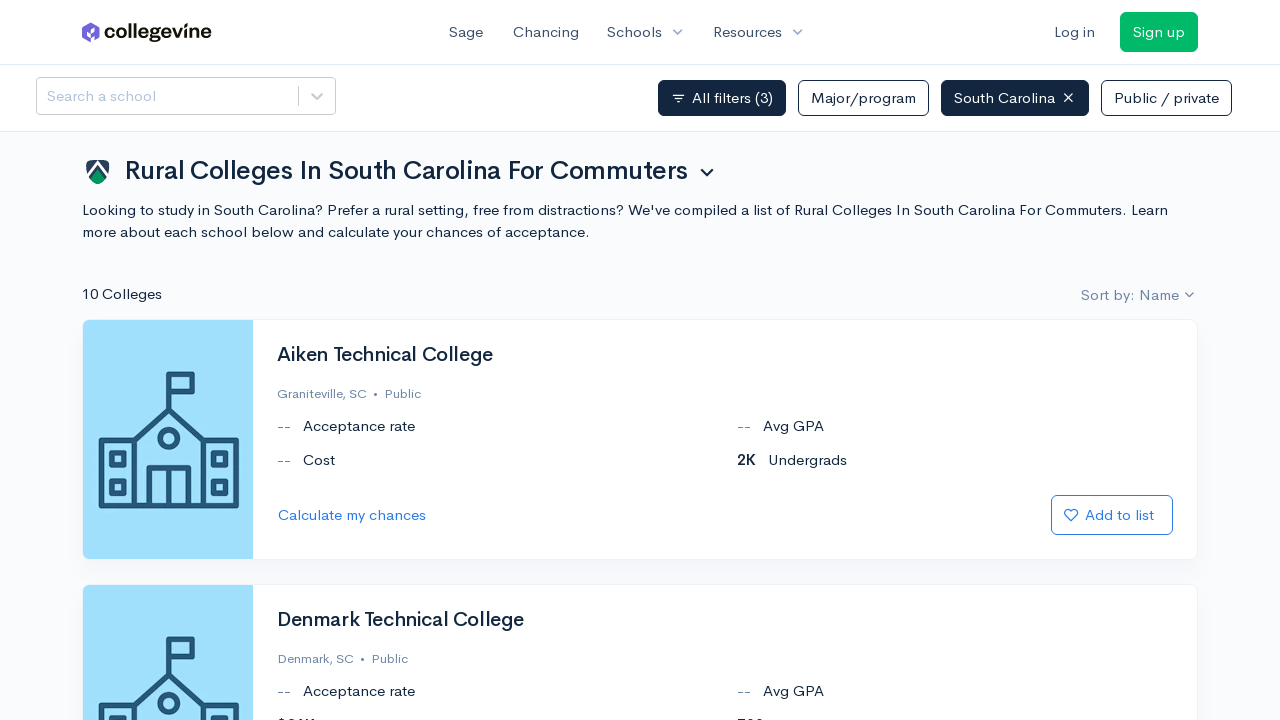

--- FILE ---
content_type: text/html; charset=utf-8
request_url: https://www.collegevine.com/schools/rural-colleges-in-south-carolina-for-commuters
body_size: 14450
content:
<!DOCTYPE html>
<html class='h-100' lang='en'>
<head>


<meta content='text/html; charset=UTF-8' http-equiv='Content-Type'>
<meta content='width=device-width, initial-scale=1' name='viewport'>
<meta content='CollegeVine' name='apple-mobile-web-app-title'>
<link href='https://d28hdetl1q8yl2.cloudfront.net/img/favicon-32x32.png' rel='icon' sizes='32x32'>
<link href='https://d28hdetl1q8yl2.cloudfront.net/img/favicon-16x16.png' rel='icon' sizes='16x16'>
<link href='https://d28hdetl1q8yl2.cloudfront.net/img/favicon-64x64.png' rel='icon' sizes='64x64'>
<link href='https://d28hdetl1q8yl2.cloudfront.net/img/favicon-128x128.png' rel='icon' sizes='128x128'>
<link href='https://d28hdetl1q8yl2.cloudfront.net/img/favicon-180x180.png' rel='icon' sizes='180x180'>
<link href='https://d28hdetl1q8yl2.cloudfront.net/img/apple-touch-icon-120x120.png' rel='apple-touch-icon' sizes='120x120'>
<link href='https://d28hdetl1q8yl2.cloudfront.net/img/apple-touch-icon-152x152.png' rel='apple-touch-icon' sizes='152x152'>
<link href='https://d28hdetl1q8yl2.cloudfront.net/img/apple-touch-icon-167x167.png' rel='apple-touch-icon' sizes='167x167'>
<link href='https://d28hdetl1q8yl2.cloudfront.net/img/apple-touch-icon-180x180.png' rel='apple-touch-icon' sizes='180x180'>
<link href='https://d28hdetl1q8yl2.cloudfront.net/img/apple-touch-icon-512x512.png' rel='apple-touch-icon' sizes='512x512'>

<title>Rural Colleges In South Carolina For Commuters | CollegeVine</title>
<meta name="description" content="Looking to study in South Carolina? Prefer a rural setting, free from distractions? We&#39;ve compiled a list of Rural Colleges In South Carolina For Commuters. Learn more about each school below and calculate your chances of acceptance.">
<meta property="og:title" content="Rural Colleges In South Carolina For Commuters">
<meta property="og:url" content="https://www.collegevine.com/schools/rural-colleges-in-south-carolina-for-commuters">
<meta property="og:site_name" content="CollegeVine">
<meta property="og:description" content="Looking to study in South Carolina? Prefer a rural setting, free from distractions? We&#39;ve compiled a list of Rural Colleges In South Carolina For Commuters. Learn more about each school below and calculate your chances of acceptance.">
<meta name="twitter:title" content="Rural Colleges In South Carolina For Commuters">
<meta name="twitter:card" content="summary_large_image">
<meta name="twitter:site" content="@collegevine">
<meta name="twitter:domain" content="https://www.collegevine.com">
<meta name="twitter:description" content="Looking to study in South Carolina? Prefer a rural setting, free from distractions? We&#39;ve compiled a list of Rural Colleges In South Carolina For Commuters. Learn more about each school below and calculate your chances of acceptance.">
<link href='https://www.collegevine.com/schools/rural-colleges-in-south-carolina-for-commuters' rel='canonical'>
<meta name="csrf-param" content="authenticity_token" />
<meta name="csrf-token" content="A6SoiFCN490loGx3Ciy1V9scqxaYR-sNELR1wqVwTZbbU_r6SLSJ0IbdR6_T-piRY4Smq5qcwfHfknD24fn_HA" />

<script>
  ;(function () {
    function hasBrowserRequiredFeatures() {
      try {
        // template literals
        eval("`test`")
  
        // classes
        eval("class Foo {}")
  
        // arrow functions
        eval("const increment = x => x + 1")
      } catch (error) {
        return false
      }
  
      // performance API
      if (
        typeof performance === "undefined" ||
        typeof performance.clearMeasures !== "function"
      ) {
        return false
      }
  
      return true
    }
  
    // Set flag for unsupported browsers to be later reported to Heap since
    // it hasn’t been loaded at this point:
    const isSupportedBrowser = hasBrowserRequiredFeatures()
    window.CV = window.CV || {}
    window.CV.hasUnsupportedBrowser = !isSupportedBrowser
    window.CV.sentryAttributionKey = null
  
    window.sentryOnLoad = () => {
      if (!isSupportedBrowser) {
        if (
          typeof console !== "undefined" &&
          typeof console.warn === "function"
        ) {
          console.warn(
            "Error reporting disabled. This browser is not officially supported."
          )
        }
        return
      }
  
      Sentry.init({
        release: "app-frontend@7f5420cd22c9fc1112b0ae673afb7a76cdc8965f",
        // Only track errors from JavaScript we serve
        allowUrls: [/collegevine\.com/, /d28hdetl1q8yl2\.cloudfront\.net/],
        beforeSend: (event, hint) => {
          const exception = hint.originalException
  
          // If the __sentryFingerprint field of the underlying exception is
          // defined, use it as the fingerprint for the Sentry issue.
          if (exception && exception.__sentryFingerprint) {
            event.fingerprint = [exception.__sentryFingerprint]
          }
  
          return event
        },
      })
  
      if (CV.sentryAttributionKey) {
        Sentry.setContext("attribution", { key: CV.sentryAttributionKey })
        Sentry.setTag("attribution", CV.sentryAttributionKey)
      }
    }
  })()
</script>
<script crossorigin='anonymous' src='https://js.sentry-cdn.com/4d42713cd70d4bb0973933789bbaede8.min.js'></script>


<!-- Google Consent Mode -->
<script>
  window.dataLayer = window.dataLayer || [];
  function gtag(){dataLayer.push(arguments);}
  gtag("consent", "default", {
    ad_storage: "denied",
    analytics_storage: "denied",
    ad_user_data: "denied",
    ad_personalization: "denied",
    wait_for_update: 500
  });
  gtag("set", "ads_data_redaction", true);
</script>
<!-- Osano -->
<script src='https://cmp.osano.com/Azyzp2TvnpgtM3kbz/02dc74f6-748a-4d06-aae6-1dda988cd583/osano.js'></script>

<!-- Google tag (gtag.js) -->
<script async src='https://www.googletagmanager.com/gtag/js?id=G-KT9ZYXLWZ5'></script>
<script>
  window.dataLayer = window.dataLayer || [];
  function gtag(){dataLayer.push(arguments);}
  gtag('js', new Date());
  
  gtag('config', 'G-KT9ZYXLWZ5');
</script>

<script>
  performance.mark('css:start')
  performance.mark('css:lib:start')
</script>
<link rel="preload stylesheet" href="https://d28hdetl1q8yl2.cloudfront.net/assets/select2/select2.min-15d6ad4dfdb43d0affad683e70029f97a8f8fc8637a28845009ee0542dccdf81.css" as="style" />
<link rel="preload stylesheet" href="https://d28hdetl1q8yl2.cloudfront.net/theme/fonts/feather/feather.min.css" as="style" />
<link rel="preload stylesheet" href="https://d28hdetl1q8yl2.cloudfront.net/theme/css/theme.min.css" as="style" />
<link rel="stylesheet" href="https://cdn.jsdelivr.net/npm/katex@0.16.9/dist/katex.min.css" />
<link rel="preload stylesheet" href="https://d28hdetl1q8yl2.cloudfront.net/assets/app-2fd5a5547831257f8f2cc284019cff51d6b2ee61d19988ee71560bfda5cc31c1.css" as="style" />
<link as='font' crossorigin='anonymous' href='https://d28hdetl1q8yl2.cloudfront.net/material-symbols.20250124.woff2' rel='preload'>
<style>
  @font-face {
    font-family: 'Material Symbols Outlined';
    font-style: normal;
    font-display: block;
    src: url(https://d28hdetl1q8yl2.cloudfront.net/material-symbols.20250124.woff2);
  }
</style>

<link rel="stylesheet" href="https://d28hdetl1q8yl2.cloudfront.net/assets/react-carousel/style-69dbb724412f5f94c8d029a7fb77e9b4fe56b30269c0da9eed2193be3a996b7f.css" defer="defer" />
<link rel="stylesheet" href="https://d28hdetl1q8yl2.cloudfront.net/assets/react-calendar-ca0e0eff047f2ba727d063d3bf3addde3a4bbad240b151d1394288c38746c5d8.css" defer="defer" />

<script>
  performance.mark('css:lib:end')
</script>
<script>
  performance.mark('css:pageStyles:start')
</script>
<link as='fetch' crossorigin='anonymous' href='https://d28hdetl1q8yl2.cloudfront.net/schools/hub/data/static/56693f397a14b508d6cff14a1a62884389711690fad73c9fc13a710552842f19' rel='preload'>
<link as='fetch' crossOrigin='anonymous' href='/schools/hub/data/recommended-schools' rel='preload'>
<link rel="stylesheet" href="https://d28hdetl1q8yl2.cloudfront.net/theme-landing/libs/flickity/dist/flickity.min.css" />
<link rel="stylesheet" href="https://api.mapbox.com/mapbox-gl-js/v1.8.1/mapbox-gl.css" />
<link rel="stylesheet" href="https://api.mapbox.com/mapbox-gl-js/plugins/mapbox-gl-geocoder/v4.4.2/mapbox-gl-geocoder.css" />

<script>
  performance.mark('css:pageStyles:end')
</script>
<script>
  performance.mark('css:end')
</script>
<script>
  ;(function () {
    function hasBrowserRequiredFeatures() {
      try {
        // template literals
        eval("`test`")
  
        // classes
        eval("class Foo {}")
  
        // arrow functions
        eval("const increment = x => x + 1")
      } catch (error) {
        return false
      }
  
      // performance API
      if (
        typeof performance === "undefined" ||
        typeof performance.clearMeasures !== "function"
      ) {
        return false
      }
  
      return true
    }
  
    // Set flag for unsupported browsers to be later reported to Heap since
    // it hasn’t been loaded at this point:
    const isSupportedBrowser = hasBrowserRequiredFeatures()
    window.CV = window.CV || {}
    window.CV.hasUnsupportedBrowser = !isSupportedBrowser
    window.CV.sentryAttributionKey = null
  
    window.sentryOnLoad = () => {
      if (!isSupportedBrowser) {
        if (
          typeof console !== "undefined" &&
          typeof console.warn === "function"
        ) {
          console.warn(
            "Error reporting disabled. This browser is not officially supported."
          )
        }
        return
      }
  
      Sentry.init({
        release: "app-frontend@7f5420cd22c9fc1112b0ae673afb7a76cdc8965f",
        // Only track errors from JavaScript we serve
        allowUrls: [/collegevine\.com/, /d28hdetl1q8yl2\.cloudfront\.net/],
        beforeSend: (event, hint) => {
          const exception = hint.originalException
  
          // If the __sentryFingerprint field of the underlying exception is
          // defined, use it as the fingerprint for the Sentry issue.
          if (exception && exception.__sentryFingerprint) {
            event.fingerprint = [exception.__sentryFingerprint]
          }
  
          return event
        },
      })
  
      if (CV.sentryAttributionKey) {
        Sentry.setContext("attribution", { key: CV.sentryAttributionKey })
        Sentry.setTag("attribution", CV.sentryAttributionKey)
      }
    }
  })()
</script>
<script crossorigin='anonymous' src='https://js.sentry-cdn.com/4d42713cd70d4bb0973933789bbaede8.min.js'></script>


<script>
  window.CV = window.CV || {}
  window.CV.featureFlags = {}
  window.CV.trackedFeatureFlags = {
    "ff_mkt_795_ai_menu_button": true,
    "ff_uaq_487_ivy_notification_conversation": false,
    "ff_uaq_549_new_ivy_onboarding_experience": true,
    "ff_uaq_750_ivy_tutor_copy": "Free help",
    "ff_uaq_752_add_modal_after_ivy_tutor_landing": true,
    "ff_app_13500_cookie_consent_management": "osano",
    "ff_rcr_2453_ask_for_shorelight_phone_number_earlier": false,
    "ff_rcr_2353_enable_shorelight": false,
    "ff_app_13805_mobile_push_notifications_contextual": true,
    "ff_app_18741_ai_tastemaker_request_human_review": 1,
    "ff_app_18969_brag_sheet_student_conversion": "obvious",
    "ff_app_20988_landing_page_student_banner": true
  }
  
  CV.isMobileDevice = false
  CV.mobileApp = {
    manifest: null,
    isStartup: false,
    pushPermissionRequestMode: null,
  }
  
  CV.deviceCategory = "desktop"
  CV.page = {
    type: "app",
    blog: {
      slug: null,
      categories: null,
    }
  }
</script>
<script>
  !function(){var analytics=window.analytics=window.analytics||[];if(!analytics.initialize)if(analytics.invoked)window.console&&console.error&&console.error("Segment snippet included twice.");else{analytics.invoked=!0;analytics.methods=["trackSubmit","trackClick","trackLink","trackForm","pageview","identify","reset","group","track","ready","alias","debug","page","once","off","on","addSourceMiddleware","addIntegrationMiddleware","setAnonymousId","addDestinationMiddleware"];analytics.factory=function(e){return function(){var t=Array.prototype.slice.call(arguments);t.unshift(e);analytics.push(t);return analytics}};for(var e=0;e<analytics.methods.length;e++){var key=analytics.methods[e];analytics[key]=analytics.factory(key)}analytics.load=function(key,e){var t=document.createElement("script");t.type="text/javascript";t.async=!0;t.src="https://cdn.segment.com/analytics.js/v1/" + key + "/analytics.min.js";var n=document.getElementsByTagName("script")[0];n.parentNode.insertBefore(t,n);analytics._loadOptions=e};analytics._writeKey='rWXWySxnrfE3LkUSGnjwjOOc2hsfLtaC';;analytics.SNIPPET_VERSION="4.15.3";
  analytics.load('rWXWySxnrfE3LkUSGnjwjOOc2hsfLtaC');
  }}();
</script>
<script src="https://d28hdetl1q8yl2.cloudfront.net/assets/tracking-fa9713c983199b4698597ef97cb4bc9b49f5a33564ac751a6aa1bc959067ded0.js"></script>
<script>
  if (CV.tracking) {
    CV.tracking.pageView()
  }
</script>
<script>
  if (CV.currentUser) {
    
    if (CV.tracking) {
      CV.tracking.identify(CV.currentUser.cvid)
    }
  }
</script>




</head>
<body class='h-100 d-flex flex-column overflow-y-hidden '>
<a aria-label='Skip to main content' class='skip-to-main-content visuallyhidden focusable' href='#skip-to-main' tabindex='0'>Skip to main content</a>


<nav class='bg-white navbar navbar-light navbar-user navbar-expand-md py-3 px-1 px-md-3'>
<div class='d-flex align-items-center justify-content-between flex-grow-1 px-3 container'>
<div class='d-flex align-items-center'>
<a href='/'>
<img class="img-fluid" alt="CollegeVine home" src="https://d28hdetl1q8yl2.cloudfront.net/img/cv-logo-lilac.svg" />
</a>

</div>
<div class='d-flex align-items-center justify-content-around bg-white'>
<a class='text-gray-800 text-nowrap px-3 mx-1' href='https://www.collegevine.com/sage'>
Sage
</a>
<a class='text-gray-800 text-nowrap px-3 mx-1' href='https://www.collegevine.com/admissions-calculator'>
Chancing
</a>
<div class='dropdown'>
<button class='btn btn-link py-0 px-3 text-gray-800 d-flex align-items-center justify-content-between dropdown-toggle'>
<div class='text-nowrap'>Schools</div>
<div class='material-symbol ms-2 ml-2 large text-muted'>expand_more</div>
</button>
<div class='dropdown-menu z-index-popover'>
<a class='text-gray-800 text-nowrap dropdown-item' href='https://www.collegevine.com/schools/hub/all'>Explore Colleges</a>
<a class='text-gray-800 text-nowrap dropdown-item' href='https://www.collegevine.com/college-lists-and-rankings'>Rankings</a>
</div>
</div>
<div class='dropdown'>
<button class='btn btn-link py-0 px-3 text-gray-800 d-flex align-items-center justify-content-between dropdown-toggle'>
<div class='text-nowrap'>Resources</div>
<div class='material-symbol ms-2 ml-2 large text-muted'>expand_more</div>
</button>
<div class='dropdown-menu z-index-popover'>
<a class='text-gray-800 text-nowrap dropdown-item' href='https://www.collegevine.com/ai/homework-help'>Homework Help</a>
<a class='text-gray-800 text-nowrap dropdown-item' href='https://www.collegevine.com/faq'>Expert FAQ</a>
<a class='text-gray-800 text-nowrap dropdown-item' href='https://www.collegevine.com/guidance'>Blog Articles</a>
<a class='text-gray-800 text-nowrap dropdown-item' href='https://blog.collegevine.com/category/essays/essay-guides-2023-24/'>Essay Guides</a>
<a class='text-gray-800 text-nowrap dropdown-item' href='https://www.collegevine.com/livestreams'>Livestreams</a>
<a class='text-gray-800 text-nowrap dropdown-item' href='https://www.collegevine.com/monthly-scholarships'>Scholarships</a>
<a class='text-gray-800 text-nowrap dropdown-item' href='https://www.collegevine.com/communities/feed'>Community</a>
<a class='text-gray-800 text-nowrap dropdown-item' href='https://www.collegevine.com/essays/review'>Peer essay review</a>
</div>
</div>
</div>

<div class='d-flex align-items-center'>
<form class="my-0" method="post" action="https://www.collegevine.com/users/auth/auth0?screen_hint=login"><button class="navbar-btn btn btn-link text-gray-800 mr-3 me-3" id="navbarLogin" type="submit">Log in</button><input type="hidden" name="authenticity_token" value="7ifhZC_6EXaWWeDFLooXMa4lNwNJb6kN3E8w1OvfSCsHpEPmkJH1vsiIUzONW72iscLHTgM7X4jjyHYMbSdGqg" /></form>
<form class="my-0" method="post" action="https://www.collegevine.com/users/auth/auth0?screen_hint=signUp"><button class="navbar-btn btn btn-success" id="signup" type="submit">Sign up</button><input type="hidden" name="authenticity_token" value="Q12sAdgFjyeUnuR3huTFD_eCHKqMNAfxD-GEY6TYzCqq3g6DZ25r78pPV4ElNW-c6GXs58Zg8XQwZsK7IiDCqw" /></form>
</div>
</div>
</nav>

<div class='skip-to-main' id='skip-to-main' tabindex='-1'></div>


<div id="4c9c56df" class=""></div>


<div id="ed979790" class="flex-grow-1 d-flex flex-column overflow-y-hidden"><div class="d-flex overflow-hidden flex-grow-1" data-reactroot=""><div class="d-flex flex-column overflow-hidden flex-grow-1 position-relative"><script type="application/ld+json">{"@context":"https://schema.org","@type":"ItemList","name":"Rural Colleges In South Carolina For Commuters","url":"https://www.collegevine.com/schools/rural-colleges-in-south-carolina-for-commuters","description":"Looking to study in South Carolina? Prefer a rural setting, free from distractions? We've compiled a list of Rural Colleges In South Carolina For Commuters. Learn more about each school below and calculate your chances of acceptance.","numberOfItems":10,"itemListOrder":"https://schema.org/ItemListOrderAscending","itemListElement":[{"@type":"ListItem","name":"Aiken Technical College","address":"2276 Jefferson Davis Highway Graniteville, South Carolina 29829","position":0,"url":"https://www.collegevine.com/schools/aiken-technical-college"},{"@type":"ListItem","name":"Denmark Technical College","address":"1126 Solomon Blatt Blvd Denmark, South Carolina 29042","position":1,"url":"https://www.collegevine.com/schools/denmark-technical-college"},{"@type":"ListItem","name":"Northeastern Technical College","address":"1201 Chesterfield Hwy. Cheraw, South Carolina 29520","position":2,"url":"https://www.collegevine.com/schools/northeastern-technical-college"},{"@type":"ListItem","name":"Orangeburg Calhoun Technical College","address":"3250 Saint Matthews Rd Orangeburg, South Carolina 29118-8299","position":3,"url":"https://www.collegevine.com/schools/orangeburg-calhoun-technical-college"},{"@type":"ListItem","name":"Piedmont Technical College","address":"620 North Emerald Road Greenwood, South Carolina 29646","position":4,"url":"https://www.collegevine.com/schools/piedmont-technical-college"},{"@type":"ListItem","name":"Technical College of the Lowcountry","address":"921 Ribaut Road Beaufort, South Carolina 29901-1288","position":5,"url":"https://www.collegevine.com/schools/technical-college-of-the-lowcountry"},{"@type":"ListItem","name":"University of South Carolina-Lancaster","address":"476 Hubbard Drive Lancaster, South Carolina 29720-0889","position":6,"url":"https://www.collegevine.com/schools/university-of-south-carolina-lancaster"},{"@type":"ListItem","name":"University of South Carolina-Salkehatchie","address":"465 James Brandt Blvd Allendale, South Carolina 29810-0617","position":7,"url":"https://www.collegevine.com/schools/university-of-south-carolina-salkehatchie"},{"@type":"ListItem","name":"University of South Carolina-Union","address":"309 East Academy St Union, South Carolina 29379-0729","position":8,"url":"https://www.collegevine.com/schools/university-of-south-carolina-union"},{"@type":"ListItem","name":"Williamsburg Technical College","address":"601 Martin Luther King Jr Ave Kingstree, South Carolina 29556-4197","position":9,"url":"https://www.collegevine.com/schools/williamsburg-technical-college"}]}</script><div class="flex-grow-1 bg-very-light-grey overflow-x-hidden overflow-y-auto t--scroll-container"><div class="position-sticky z-index-fixed d-flex justify-content-between bg-white border-bottom py-3 px-5" style="top:0"><div class="mb-4 mb-md-0 mr-3 my-1 my-md-0" style="width:20em;min-width:15em"><style data-emotion-css="2b097c-container">.css-2b097c-container{position:relative;box-sizing:border-box;}</style><div class=" css-2b097c-container"><style data-emotion-css="yk16xz-control">.css-yk16xz-control{-webkit-align-items:center;-webkit-box-align:center;-ms-flex-align:center;align-items:center;background-color:hsl(0,0%,100%);border-color:hsl(0,0%,80%);border-radius:4px;border-style:solid;border-width:1px;cursor:default;display:-webkit-box;display:-webkit-flex;display:-ms-flexbox;display:flex;-webkit-flex-wrap:wrap;-ms-flex-wrap:wrap;flex-wrap:wrap;-webkit-box-pack:justify;-webkit-justify-content:space-between;-ms-flex-pack:justify;justify-content:space-between;min-height:38px;outline:0 !important;position:relative;-webkit-transition:all 100ms;transition:all 100ms;box-sizing:border-box;}.css-yk16xz-control:hover{border-color:hsl(0,0%,70%);}</style><div class="t--name-search__control css-yk16xz-control"><style data-emotion-css="1hwfws3">.css-1hwfws3{-webkit-align-items:center;-webkit-box-align:center;-ms-flex-align:center;align-items:center;display:-webkit-box;display:-webkit-flex;display:-ms-flexbox;display:flex;-webkit-flex:1;-ms-flex:1;flex:1;-webkit-flex-wrap:wrap;-ms-flex-wrap:wrap;flex-wrap:wrap;padding:2px 8px;-webkit-overflow-scrolling:touch;position:relative;overflow:hidden;box-sizing:border-box;}</style><div class="t--name-search__value-container css-1hwfws3"><style data-emotion-css="8dspav-placeholder">.css-8dspav-placeholder{color:#B1C2D9;margin-left:2px;margin-right:2px;position:absolute;top:50%;-webkit-transform:translateY(-50%);-ms-transform:translateY(-50%);transform:translateY(-50%);box-sizing:border-box;}</style><div class="t--name-search__placeholder css-8dspav-placeholder">Search a school</div><style data-emotion-css="1g6gooi">.css-1g6gooi{margin:2px;padding-bottom:2px;padding-top:2px;visibility:visible;color:hsl(0,0%,20%);box-sizing:border-box;}</style><div class="css-1g6gooi"><div class="t--name-search__input" style="display:inline-block"><input type="text" autoCapitalize="none" autoComplete="off" autoCorrect="off" id="react-select-87-input" spellcheck="false" tabindex="0" value="" aria-autocomplete="list" aria-label="Search a school" style="box-sizing:content-box;width:1px;label:input;background:0;border:0;font-size:inherit;opacity:1;outline:0;padding:0;color:inherit"/><div style="position:absolute;top:0;left:0;visibility:hidden;height:0;overflow:scroll;white-space:pre"></div></div></div></div><style data-emotion-css="1wy0on6">.css-1wy0on6{-webkit-align-items:center;-webkit-box-align:center;-ms-flex-align:center;align-items:center;-webkit-align-self:stretch;-ms-flex-item-align:stretch;align-self:stretch;display:-webkit-box;display:-webkit-flex;display:-ms-flexbox;display:flex;-webkit-flex-shrink:0;-ms-flex-negative:0;flex-shrink:0;box-sizing:border-box;}</style><div class="t--name-search__indicators css-1wy0on6"><style data-emotion-css="1okebmr-indicatorSeparator">.css-1okebmr-indicatorSeparator{-webkit-align-self:stretch;-ms-flex-item-align:stretch;align-self:stretch;background-color:hsl(0,0%,80%);margin-bottom:8px;margin-top:8px;width:1px;box-sizing:border-box;}</style><span class="t--name-search__indicator-separator css-1okebmr-indicatorSeparator"></span><style data-emotion-css="tlfecz-indicatorContainer">.css-tlfecz-indicatorContainer{color:hsl(0,0%,80%);display:-webkit-box;display:-webkit-flex;display:-ms-flexbox;display:flex;padding:8px;-webkit-transition:color 150ms;transition:color 150ms;box-sizing:border-box;}.css-tlfecz-indicatorContainer:hover{color:hsl(0,0%,60%);}</style><div aria-hidden="true" class="t--name-search__indicator t--name-search__dropdown-indicator css-tlfecz-indicatorContainer"><style data-emotion-css="19bqh2r">.css-19bqh2r{display:inline-block;fill:currentColor;line-height:1;stroke:currentColor;stroke-width:0;}</style><svg height="20" width="20" viewBox="0 0 20 20" aria-hidden="true" focusable="false" class="css-19bqh2r"><path d="M4.516 7.548c0.436-0.446 1.043-0.481 1.576 0l3.908 3.747 3.908-3.747c0.533-0.481 1.141-0.446 1.574 0 0.436 0.445 0.408 1.197 0 1.615-0.406 0.418-4.695 4.502-4.695 4.502-0.217 0.223-0.502 0.335-0.787 0.335s-0.57-0.112-0.789-0.335c0 0-4.287-4.084-4.695-4.502s-0.436-1.17 0-1.615z"></path></svg></div></div></div></div></div><div class="bg-gradient-light-grey rounded py-2"> </div></div><div class="container"><div class="d-flex flex-wrap align-items-center justify-content-between mt-3 mb-0 mb-md-4"><div class="dropdown  my-2"><button class="btn btn-link text-body p-0" aria-label="Ranking selector" aria-expanded="false" role="combobox" aria-haspopup="listbox" aria-controls="ranking-selector-dropdown-options"><h1 class="my-2 d-flex align-items-start"><img class="mr-3" src="https://d28hdetl1q8yl2.cloudfront.net/img/landing/rankings-logo.svg" style="height:1.1em"/><span class="text-left">Rural Colleges In South Carolina For Commuters</span><span class="material-symbol ml-2 pt-1">expand_more</span></h1></button></div><p class="">Looking to study in South Carolina? Prefer a rural setting, free from distractions? We&#x27;ve compiled a list of Rural Colleges In South Carolina For Commuters. Learn more about each school below and calculate your chances of acceptance.</p></div><div class="d-flex justify-content-between mb-3"><div class="">10 Colleges</div><div class="d-flex justify-content-end"><div class="dropdown  "><button class="
        dropdown-toggle d-inline-flex align-items-center justify-content-center
         btn btn-link p-0 text-secondary" aria-label="Sort options" aria-expanded="false" role="combobox" aria-haspopup="listbox" aria-controls="school-sort-options-dropdown">Sort by: Name</button></div></div></div><div class="pb-4"><div class="card mb-0 t--list-row t--school-9e1936df-ec2b-4260-82df-af16ca773e59"><div class="card-body row"><div class="col-12 col-sm-auto mb-5 mb-sm-0 d-flex flex-column flex-sm-row align-items-stretch"><div class="m-n4 overflow-hidden position-relative rounded-left" style="width:170px"><img class="position-absolute" src="https://collegevine.imgix.net/9e1936df-ec2b-4260-82df-af16ca773e59.jpg?w=170&amp;h=270&amp;fit=crop&amp;crop=edges&amp;auto=format" srcSet="" style="left:calc(50% - 85px);top:calc(50% - 135px)" alt="" sizes=""/></div></div><div class="col-12 col-sm ml-sm-4 pt-3 pt-sm-0"><div class="d-flex align-items-start justify-content-between"><a class="h2 text-body flex-grow-1" href="/schools/hub/all/d/aiken-technical-college">Aiken Technical College</a></div><div class="small text-secondary d-flex align-items-center"><div class="t--location">Graniteville, SC</div></div><div class="row "><div class="col-6"><div class="mt-3 d-flex align-items-center "><strong class="t--tuition-in-state">$5K</strong><span class="ml-3">In-state tuition</span></div></div><div class="col-6"><div class="mt-3 d-flex align-items-center "><strong class="t--tuition-out-of-state">$6K</strong><span class="ml-3">Out-of-state tuition</span></div></div></div><div class="d-flex justify-content-between align-items-center mt-4"><a class="btn btn-link p-0" aria-label="Calculate my chances for Aiken Technical College" href="/admissions-calculator">Calculate my chances</a><div class=""><form class="d-inline" method="post" action="/users/auth/auth0?origin=%2Fschools%2Frural-colleges-in-south-carolina-for-commuters&amp;screen_hint=signUp" target=""><button class="d-flex btn btn-outline-primary" type="submit"><div class="d-flex align-items-center mr-2"><i class="fe fe-heart"></i><div class="d-none d-md-block ml-2">Add to list</div></div></button><input type="hidden" class="" name="authenticity_token" value=""/></form></div></div></div></div></div></div><div class="pb-4"><div class="card mb-0 t--list-row t--school-122e98ba-157c-41b3-9e5a-18c7a4b3438a"><div class="card-body row"><div class="col-12 col-sm-auto mb-5 mb-sm-0 d-flex flex-column flex-sm-row align-items-stretch"><div class="m-n4 overflow-hidden position-relative rounded-left" style="width:170px"><img class="position-absolute" src="https://collegevine.imgix.net/122e98ba-157c-41b3-9e5a-18c7a4b3438a.jpg?w=170&amp;h=270&amp;fit=crop&amp;crop=edges&amp;auto=format" srcSet="" style="left:calc(50% - 85px);top:calc(50% - 135px)" alt="" sizes=""/></div></div><div class="col-12 col-sm ml-sm-4 pt-3 pt-sm-0"><div class="d-flex align-items-start justify-content-between"><a class="h2 text-body flex-grow-1" href="/schools/hub/all/d/denmark-technical-college">Denmark Technical College</a></div><div class="small text-secondary d-flex align-items-center"><div class="t--location">Denmark, SC</div></div><div class="row "><div class="col-6"><div class="mt-3 d-flex align-items-center "><strong class="t--tuition-in-state">$6K</strong><span class="ml-3">In-state tuition</span></div></div><div class="col-6"><div class="mt-3 d-flex align-items-center "><strong class="t--tuition-out-of-state">$11K</strong><span class="ml-3">Out-of-state tuition</span></div></div></div><div class="d-flex justify-content-between align-items-center mt-4"><a class="btn btn-link p-0" aria-label="Calculate my chances for Denmark Technical College" href="/admissions-calculator">Calculate my chances</a><div class=""><form class="d-inline" method="post" action="/users/auth/auth0?origin=%2Fschools%2Frural-colleges-in-south-carolina-for-commuters&amp;screen_hint=signUp" target=""><button class="d-flex btn btn-outline-primary" type="submit"><div class="d-flex align-items-center mr-2"><i class="fe fe-heart"></i><div class="d-none d-md-block ml-2">Add to list</div></div></button><input type="hidden" class="" name="authenticity_token" value=""/></form></div></div></div></div></div></div><div class="pb-4"><div class="card mb-0 t--list-row t--school-4e1aa5a6-a2ec-439d-a3a4-bb53de2c6efa"><div class="card-body row"><div class="col-12 col-sm-auto mb-5 mb-sm-0 d-flex flex-column flex-sm-row align-items-stretch"><div class="m-n4 overflow-hidden position-relative rounded-left" style="width:170px"><img class="position-absolute" src="https://collegevine.imgix.net/4e1aa5a6-a2ec-439d-a3a4-bb53de2c6efa.jpg?w=170&amp;h=270&amp;fit=crop&amp;crop=edges&amp;auto=format" srcSet="" style="left:calc(50% - 85px);top:calc(50% - 135px)" alt="" sizes=""/></div></div><div class="col-12 col-sm ml-sm-4 pt-3 pt-sm-0"><div class="d-flex align-items-start justify-content-between"><a class="h2 text-body flex-grow-1" href="/schools/hub/all/d/northeastern-technical-college">Northeastern Technical College</a></div><div class="small text-secondary d-flex align-items-center"><div class="t--location">Cheraw, SC</div></div><div class="row "><div class="col-6"><div class="mt-3 d-flex align-items-center "><strong class="t--tuition-in-state">$5K</strong><span class="ml-3">In-state tuition</span></div></div><div class="col-6"><div class="mt-3 d-flex align-items-center "><strong class="t--tuition-out-of-state">$5K</strong><span class="ml-3">Out-of-state tuition</span></div></div></div><div class="d-flex justify-content-between align-items-center mt-4"><a class="btn btn-link p-0" aria-label="Calculate my chances for Northeastern Technical College" href="/admissions-calculator">Calculate my chances</a><div class=""><form class="d-inline" method="post" action="/users/auth/auth0?origin=%2Fschools%2Frural-colleges-in-south-carolina-for-commuters&amp;screen_hint=signUp" target=""><button class="d-flex btn btn-outline-primary" type="submit"><div class="d-flex align-items-center mr-2"><i class="fe fe-heart"></i><div class="d-none d-md-block ml-2">Add to list</div></div></button><input type="hidden" class="" name="authenticity_token" value=""/></form></div></div></div></div></div></div><div class="pb-4"><div class="card mb-0 t--list-row t--school-caf8b575-7346-4796-9994-d750513e0544"><div class="card-body row"><div class="col-12 col-sm-auto mb-5 mb-sm-0 d-flex flex-column flex-sm-row align-items-stretch"><div class="m-n4 overflow-hidden position-relative rounded-left" style="width:170px"><img class="position-absolute" src="https://collegevine.imgix.net/caf8b575-7346-4796-9994-d750513e0544.jpg?w=170&amp;h=270&amp;fit=crop&amp;crop=edges&amp;auto=format" srcSet="" style="left:calc(50% - 85px);top:calc(50% - 135px)" alt="" sizes=""/></div></div><div class="col-12 col-sm ml-sm-4 pt-3 pt-sm-0"><div class="d-flex align-items-start justify-content-between"><a class="h2 text-body flex-grow-1" href="/schools/hub/all/d/orangeburg-calhoun-technical-college">Orangeburg Calhoun Technical College</a></div><div class="small text-secondary d-flex align-items-center"><div class="t--location">Orangeburg, SC</div></div><div class="row "><div class="col-6"><div class="mt-3 d-flex align-items-center "><strong class="t--tuition-in-state">$6K</strong><span class="ml-3">In-state tuition</span></div></div><div class="col-6"><div class="mt-3 d-flex align-items-center "><strong class="t--tuition-out-of-state">$8K</strong><span class="ml-3">Out-of-state tuition</span></div></div></div><div class="d-flex justify-content-between align-items-center mt-4"><a class="btn btn-link p-0" aria-label="Calculate my chances for Orangeburg Calhoun Technical College" href="/admissions-calculator">Calculate my chances</a><div class=""><form class="d-inline" method="post" action="/users/auth/auth0?origin=%2Fschools%2Frural-colleges-in-south-carolina-for-commuters&amp;screen_hint=signUp" target=""><button class="d-flex btn btn-outline-primary" type="submit"><div class="d-flex align-items-center mr-2"><i class="fe fe-heart"></i><div class="d-none d-md-block ml-2">Add to list</div></div></button><input type="hidden" class="" name="authenticity_token" value=""/></form></div></div></div></div></div></div><div class="pb-4"><div class="card mb-0 t--list-row t--school-d18a4e23-233a-477a-a5bb-ed4d32b0d57e"><div class="card-body row"><div class="col-12 col-sm-auto mb-5 mb-sm-0 d-flex flex-column flex-sm-row align-items-stretch"><div class="m-n4 overflow-hidden position-relative rounded-left" style="width:170px"><img class="position-absolute" src="https://collegevine.imgix.net/d18a4e23-233a-477a-a5bb-ed4d32b0d57e.jpg?w=170&amp;h=270&amp;fit=crop&amp;crop=edges&amp;auto=format" srcSet="" style="left:calc(50% - 85px);top:calc(50% - 135px)" alt="" sizes=""/></div></div><div class="col-12 col-sm ml-sm-4 pt-3 pt-sm-0"><div class="d-flex align-items-start justify-content-between"><a class="h2 text-body flex-grow-1" href="/schools/hub/all/d/piedmont-technical-college">Piedmont Technical College</a></div><div class="small text-secondary d-flex align-items-center"><div class="t--location">Greenwood, SC</div></div><div class="row "><div class="col-6"><div class="mt-3 d-flex align-items-center "><strong class="t--tuition-in-state">$5K</strong><span class="ml-3">In-state tuition</span></div></div><div class="col-6"><div class="mt-3 d-flex align-items-center "><strong class="t--tuition-out-of-state">$6K</strong><span class="ml-3">Out-of-state tuition</span></div></div></div><div class="d-flex justify-content-between align-items-center mt-4"><a class="btn btn-link p-0" aria-label="Calculate my chances for Piedmont Technical College" href="/admissions-calculator">Calculate my chances</a><div class=""><form class="d-inline" method="post" action="/users/auth/auth0?origin=%2Fschools%2Frural-colleges-in-south-carolina-for-commuters&amp;screen_hint=signUp" target=""><button class="d-flex btn btn-outline-primary" type="submit"><div class="d-flex align-items-center mr-2"><i class="fe fe-heart"></i><div class="d-none d-md-block ml-2">Add to list</div></div></button><input type="hidden" class="" name="authenticity_token" value=""/></form></div></div></div></div></div></div><div class="pb-4"><div class="card mb-0 t--list-row t--school-85f093b6-5dbf-437b-9fe3-d4140d2ccc2d"><div class="card-body row"><div class="col-12 col-sm-auto mb-5 mb-sm-0 d-flex flex-column flex-sm-row align-items-stretch"><div class="m-n4 overflow-hidden position-relative rounded-left" style="width:170px"><img class="position-absolute" src="https://collegevine.imgix.net/85f093b6-5dbf-437b-9fe3-d4140d2ccc2d.jpg?w=170&amp;h=270&amp;fit=crop&amp;crop=edges&amp;auto=format" srcSet="" style="left:calc(50% - 85px);top:calc(50% - 135px)" alt="" sizes=""/></div></div><div class="col-12 col-sm ml-sm-4 pt-3 pt-sm-0"><div class="d-flex align-items-start justify-content-between"><a class="h2 text-body flex-grow-1" href="/schools/hub/all/d/technical-college-of-the-lowcountry">Technical College of the Lowcountry</a></div><div class="small text-secondary d-flex align-items-center"><div class="t--location">Beaufort, SC</div></div><div class="row "><div class="col-6"><div class="mt-3 d-flex align-items-center "><strong class="t--tuition-in-state">$6K</strong><span class="ml-3">In-state tuition</span></div></div><div class="col-6"><div class="mt-3 d-flex align-items-center "><strong class="t--tuition-out-of-state">$11K</strong><span class="ml-3">Out-of-state tuition</span></div></div></div><div class="d-flex justify-content-between align-items-center mt-4"><a class="btn btn-link p-0" aria-label="Calculate my chances for Technical College of the Lowcountry" href="/admissions-calculator">Calculate my chances</a><div class=""><form class="d-inline" method="post" action="/users/auth/auth0?origin=%2Fschools%2Frural-colleges-in-south-carolina-for-commuters&amp;screen_hint=signUp" target=""><button class="d-flex btn btn-outline-primary" type="submit"><div class="d-flex align-items-center mr-2"><i class="fe fe-heart"></i><div class="d-none d-md-block ml-2">Add to list</div></div></button><input type="hidden" class="" name="authenticity_token" value=""/></form></div></div></div></div></div></div><div class="pb-4"><div class="card mb-0 t--list-row t--school-e10c612f-ce19-44bb-a52f-04e036e1d583"><div class="card-body row"><div class="col-12 col-sm-auto mb-5 mb-sm-0 d-flex flex-column flex-sm-row align-items-stretch"><div class="m-n4 overflow-hidden position-relative rounded-left" style="width:170px"><img class="position-absolute" src="https://collegevine.imgix.net/e10c612f-ce19-44bb-a52f-04e036e1d583.jpg?w=170&amp;h=270&amp;fit=crop&amp;crop=edges&amp;auto=format" srcSet="" style="left:calc(50% - 85px);top:calc(50% - 135px)" alt="" sizes=""/></div></div><div class="col-12 col-sm ml-sm-4 pt-3 pt-sm-0"><div class="d-flex align-items-start justify-content-between"><a class="h2 text-body flex-grow-1" href="/schools/hub/all/d/university-of-south-carolina-lancaster">University of South Carolina-Lancaster</a></div><div class="small text-secondary d-flex align-items-center"><div class="t--location">Lancaster, SC</div></div><div class="row "><div class="col-6"><div class="mt-3 d-flex align-items-center "><strong class="t--tuition-in-state">$7K</strong><span class="ml-3">In-state tuition</span></div></div><div class="col-6"><div class="mt-3 d-flex align-items-center "><strong class="t--tuition-out-of-state">$18K</strong><span class="ml-3">Out-of-state tuition</span></div></div></div><div class="d-flex justify-content-between align-items-center mt-4"><a class="btn btn-link p-0" aria-label="Calculate my chances for University of South Carolina-Lancaster" href="/admissions-calculator">Calculate my chances</a><div class=""><form class="d-inline" method="post" action="/users/auth/auth0?origin=%2Fschools%2Frural-colleges-in-south-carolina-for-commuters&amp;screen_hint=signUp" target=""><button class="d-flex btn btn-outline-primary" type="submit"><div class="d-flex align-items-center mr-2"><i class="fe fe-heart"></i><div class="d-none d-md-block ml-2">Add to list</div></div></button><input type="hidden" class="" name="authenticity_token" value=""/></form></div></div></div></div></div></div><div class="pb-4"><div class="card mb-0 t--list-row t--school-18afbeb6-aac1-4de0-b1fb-00c9608ed466"><div class="card-body row"><div class="col-12 col-sm-auto mb-5 mb-sm-0 d-flex flex-column flex-sm-row align-items-stretch"><div class="m-n4 overflow-hidden position-relative rounded-left" style="width:170px"><img class="position-absolute" src="https://collegevine.imgix.net/18afbeb6-aac1-4de0-b1fb-00c9608ed466.jpg?w=170&amp;h=270&amp;fit=crop&amp;crop=edges&amp;auto=format" srcSet="" style="left:calc(50% - 85px);top:calc(50% - 135px)" alt="" sizes=""/></div></div><div class="col-12 col-sm ml-sm-4 pt-3 pt-sm-0"><div class="d-flex align-items-start justify-content-between"><a class="h2 text-body flex-grow-1" href="/schools/hub/all/d/university-of-south-carolina-salkehatchie">University of South Carolina-Salkehatchie</a></div><div class="small text-secondary d-flex align-items-center"><div class="t--location">Allendale, SC</div></div><div class="row "><div class="col-6"><div class="mt-3 d-flex align-items-center "><strong class="t--tuition-in-state">$7K</strong><span class="ml-3">In-state tuition</span></div></div><div class="col-6"><div class="mt-3 d-flex align-items-center "><strong class="t--tuition-out-of-state">$18K</strong><span class="ml-3">Out-of-state tuition</span></div></div></div><div class="d-flex justify-content-between align-items-center mt-4"><a class="btn btn-link p-0" aria-label="Calculate my chances for University of South Carolina-Salkehatchie" href="/admissions-calculator">Calculate my chances</a><div class=""><form class="d-inline" method="post" action="/users/auth/auth0?origin=%2Fschools%2Frural-colleges-in-south-carolina-for-commuters&amp;screen_hint=signUp" target=""><button class="d-flex btn btn-outline-primary" type="submit"><div class="d-flex align-items-center mr-2"><i class="fe fe-heart"></i><div class="d-none d-md-block ml-2">Add to list</div></div></button><input type="hidden" class="" name="authenticity_token" value=""/></form></div></div></div></div></div></div><div class="pb-4"><div class="card mb-0 t--list-row t--school-25591cae-6783-4d87-8745-3d97980769a8"><div class="card-body row"><div class="col-12 col-sm-auto mb-5 mb-sm-0 d-flex flex-column flex-sm-row align-items-stretch"><div class="m-n4 overflow-hidden position-relative rounded-left" style="width:170px"><img class="position-absolute" src="https://collegevine.imgix.net/25591cae-6783-4d87-8745-3d97980769a8.jpg?w=170&amp;h=270&amp;fit=crop&amp;crop=edges&amp;auto=format" srcSet="" style="left:calc(50% - 85px);top:calc(50% - 135px)" alt="" sizes=""/></div></div><div class="col-12 col-sm ml-sm-4 pt-3 pt-sm-0"><div class="d-flex align-items-start justify-content-between"><a class="h2 text-body flex-grow-1" href="/schools/hub/all/d/university-of-south-carolina-union">University of South Carolina-Union</a></div><div class="small text-secondary d-flex align-items-center"><div class="t--location">Union, SC</div></div><div class="row "><div class="col-6"><div class="mt-3 d-flex align-items-center "><strong class="t--tuition-in-state">$7K</strong><span class="ml-3">In-state tuition</span></div></div><div class="col-6"><div class="mt-3 d-flex align-items-center "><strong class="t--tuition-out-of-state">$18K</strong><span class="ml-3">Out-of-state tuition</span></div></div></div><div class="d-flex justify-content-between align-items-center mt-4"><a class="btn btn-link p-0" aria-label="Calculate my chances for University of South Carolina-Union" href="/admissions-calculator">Calculate my chances</a><div class=""><form class="d-inline" method="post" action="/users/auth/auth0?origin=%2Fschools%2Frural-colleges-in-south-carolina-for-commuters&amp;screen_hint=signUp" target=""><button class="d-flex btn btn-outline-primary" type="submit"><div class="d-flex align-items-center mr-2"><i class="fe fe-heart"></i><div class="d-none d-md-block ml-2">Add to list</div></div></button><input type="hidden" class="" name="authenticity_token" value=""/></form></div></div></div></div></div></div><div class="pb-4"><div class="card mb-0 t--list-row t--school-9ce7df7b-2e79-4968-9b9c-1cc6b6b1c746"><div class="card-body row"><div class="col-12 col-sm-auto mb-5 mb-sm-0 d-flex flex-column flex-sm-row align-items-stretch"><div class="m-n4 overflow-hidden position-relative rounded-left" style="width:170px"><img class="position-absolute" src="https://collegevine.imgix.net/9ce7df7b-2e79-4968-9b9c-1cc6b6b1c746.jpg?w=170&amp;h=270&amp;fit=crop&amp;crop=edges&amp;auto=format" srcSet="" style="left:calc(50% - 85px);top:calc(50% - 135px)" alt="" sizes=""/></div></div><div class="col-12 col-sm ml-sm-4 pt-3 pt-sm-0"><div class="d-flex align-items-start justify-content-between"><a class="h2 text-body flex-grow-1" href="/schools/hub/all/d/williamsburg-technical-college">Williamsburg Technical College</a></div><div class="small text-secondary d-flex align-items-center"><div class="t--location">Kingstree, SC</div></div><div class="row "><div class="col-6"><div class="mt-3 d-flex align-items-center "><strong class="t--tuition-in-state">$5K</strong><span class="ml-3">In-state tuition</span></div></div><div class="col-6"><div class="mt-3 d-flex align-items-center "><strong class="t--tuition-out-of-state">$8K</strong><span class="ml-3">Out-of-state tuition</span></div></div></div><div class="d-flex justify-content-between align-items-center mt-4"><a class="btn btn-link p-0" aria-label="Calculate my chances for Williamsburg Technical College" href="/admissions-calculator">Calculate my chances</a><div class=""><form class="d-inline" method="post" action="/users/auth/auth0?origin=%2Fschools%2Frural-colleges-in-south-carolina-for-commuters&amp;screen_hint=signUp" target=""><button class="d-flex btn btn-outline-primary" type="submit"><div class="d-flex align-items-center mr-2"><i class="fe fe-heart"></i><div class="d-none d-md-block ml-2">Add to list</div></div></button><input type="hidden" class="" name="authenticity_token" value=""/></form></div></div></div></div></div></div></div></div></div></div></div>




<noscript>
<div class='position-fixed fixed-bottom text-center'>
<div class='alert bg-soft-warning mb-0'>
<i class='fe fe-alert-triangle'></i>
Looks like you don’t have JavaScript enabled.
<a href='http://activatejavascript.org/en/instructions' target='_blank'>
Enable JavaScript to use our free tools.
<i class='fe fe-external-link'></i>
</a>
</div>
</div>
</noscript>

<script>
  performance.mark('js:start')
  performance.mark('js:lib:start')
</script>
<script src="https://d28hdetl1q8yl2.cloudfront.net/theme/libs/jquery/dist/jquery.min.js"></script>
<script src="https://d28hdetl1q8yl2.cloudfront.net/assets/select2/select2.min-308692a9122971f04b0f0652762845a3e6fcf6b3b2be36f6986bb6e0c6e4d696.js"></script>
<script src="https://d28hdetl1q8yl2.cloudfront.net/theme/libs/bootstrap/dist/js/bootstrap.bundle.min.js"></script>
<script src="https://d28hdetl1q8yl2.cloudfront.net/theme/libs/autosize/dist/autosize.min.js"></script>
<script src="https://d28hdetl1q8yl2.cloudfront.net/theme/libs/list.js/dist/list.min.js"></script>
<script src="https://d28hdetl1q8yl2.cloudfront.net/theme/js/theme.min.js"></script>
<script src="https://d28hdetl1q8yl2.cloudfront.net/assets/auth0/auth0.min-5ce8da81957a0f3971132fcfe8cd30d9dfc5a60b6a43e5f530e6f0b52799fdaa.js"></script>
<script src="https://d28hdetl1q8yl2.cloudfront.net/assets/rails_unobtrusive-91ff7a3719632be9c1390987b1ca26127361368f280b146e7efb3be42ccb2e77.js"></script>
<script src="https://d28hdetl1q8yl2.cloudfront.net/assets/performance_analytics-83186d88a07a12c063bf191d9586b54b535288c4ee96db092366269cd4c3aa58.js"></script>
<script src="https://d28hdetl1q8yl2.cloudfront.net/assets/localtime-89ef2519207b0fc150226045f6e2d620db2dac9e01247045dc93e8d71a71b273.js"></script>
<script>
  performance.mark('js:lib:end')
</script>
<script>
  window.CV = window.CV || {}
  
  window.CV.pathInfo = function(name) {
    const path = window.CV.pathInfo.endpoints[name]
    if (!path) {
      window.CV.pathInfo.missingPath(name)
      return
    }
  
    return { path, token: 'saITeuUYgFZlu3UcVDQTKX_A-p-fNPcBIREms7LLOKlpVUEI_SHqW8bGXsSN4j7vx1j3Ip3v3f3uNyOH9kKKIw' }
  }
  
  window.CV.pathInfo.endpoints = {"autopilot_pre_join_path":"/applications/pre-join","flag_set_path":"/flag/set","schools_content_modules_get_path":"/schools/content-modules/get","schools_content_modules_presence_path":"/schools/content-modules/presence","schools_hub_admissions_path":"/schools/hub/admissions","schools_hub_data_chances_and_financials_path":"/schools/hub/data/chances-and-financials","schools_hub_data_recommended_schools_path":"/schools/hub/data/recommended-schools","schools_hub_notify_filter_selection_path":"/schools/hub/notify-filter-selection","schools_hub_save_view_config_path":"/schools/hub/save-view-config","schools_hub_whatif_chancing_path":"/schools/hub/whatif-chancing","schools_lists_add_path":"/schools/lists/add","schools_lists_remove_path":"/schools/lists/remove","schools_search_path":"/schools/search","schools_update_school_notes_path":"/schools/school-notes","sem_school_content_modules_create_path":"/recruit/school/content-modules/interactions","sem_connections_invite_vine_path":"/recruit/connections/invite-vine","sem_discover_fetch_students_path":"/recruit/discover/students","sem_school_update_path":"/recruit/school/update","sem_school_update_header_image_path":"/recruit/school/update-header-image","network_connections_accept_invitation_path":"/network/connections/accept","network_connections_invite_school_path":"/network/connections/invite","network_connections_ignore_invitation_path":"/network/connections/ignore","profile_name_path":"/profile/name","profile_visibility_path":"/profile/visibility","profile_search_extracurricular_activities_path":"/profile/search-extracurriculars","profile_generate_ec_description_path":"/profile/generate-ec-description","blog_lite_chancing_path":"/blog/lite-chancing","high_schools_invitations_invite_sem_school_path":"/high-schools/invitations/sem-school/invite","mobile_set_push_token_path":"/mobile/set-push-token","mobile_push_permission_not_granted_path":"/mobile/push-permission-not-granted","trellis_inference_recruiter_create_conversation_path":"/trellis/inference/recruiter/create-conversation","trellis_inference_recruiter_send_message_path":"/trellis/inference/recruiter/send-message","experts_advising_submit_consult_inquiry_path":"","login_path":"/users/auth/auth0?origin=%2Fschools%2Frural-colleges-in-south-carolina-for-commuters","schools_static_data_url":"https://d28hdetl1q8yl2.cloudfront.net/schools/hub/data/static/56693f397a14b508d6cff14a1a62884389711690fad73c9fc13a710552842f19","livestreams_client_window_visibility_path":"/livestreams/client-window-visibility","livestreams_conferences_ban_user_path":"/livestreams/conferences/ban_user","livestreams_conferences_download_url_path":"/livestreams/conferences/download_url","livestreams_conferences_status_complete_path":"/livestreams/conferences/status/complete","livestreams_conferences_status_on_air_path":"/livestreams/conferences/status/on-air","livestreams_cta_add_path":"/livestreams/cta/add","livestreams_cta_delete_path":"/livestreams/cta/delete","livestreams_cta_open_path":"/livestreams/cta/open","livestreams_cta_update_path":"/livestreams/cta/update","livestreams_cta_save_referral_path":"/livestreams/cta/save-referral","livestreams_live_promo_stream_path":"/livestreams/live-promo-stream","livestreams_polls_add_path":"/livestreams/polls/add","livestreams_polls_answer_path":"/livestreams/polls/answer","livestreams_polls_delete_path":"/livestreams/polls/delete","livestreams_polls_load_path":"/livestreams/polls/load","livestreams_polls_report_shown_path":"/livestreams/polls/shown","livestreams_polls_responses_path":"/livestreams/polls/responses","livestreams_polls_status_path":"/livestreams/polls/status","livestreams_polls_update_path":"/livestreams/polls/update","livestreams_register_path":"/livestreams/register","livestreams_questions_all_path":"/livestreams/questions/all","livestreams_questions_post_path":"/livestreams/questions/post","livestreams_questions_visibility_path":"/livestreams/questions/visibility","livestreams_reactions_launch_path":"/livestreams/reactions/launch","livestreams_recording_watch_event_path":"/livestreams/recording-watch-event","livestreams_video_pipeline_status_path":"/livestreams/conferences/pipeline-status","profile_set_username_path":"/profile/username","profile_validate_username_path":"/profile/validate-username","experts_search_advisors_path":"nope","enrollment_survey_remove_school_from_list_path":"/enrollment-survey/remove-school","enrollment_survey_record_survey_submitted_path":"/enrollment-survey/record-survey-submitted","enrollment_survey_update_accepting_late_cycle_offers_path":"/enrollment-survey/update-accepting-offers","enrollment_survey_update_address_path":"/enrollment-survey/update-address"}
  
  window.CV.apiEndpoint = function({ name, continuation }) {
    return continuation(window.CV.pathInfo(name))
  }
</script>
<script>
  window.CV.pathInfo.missingPath = function(name) {
    console.error("Missing API endpoint", name)
    if (typeof window.Sentry !== "undefined") {
      window.Sentry.captureException(new Error("Missing API endpoint"), { extra: { name } })
    }
  }
</script>

<script>
  window.CV = window.CV || {}
  window.CV.pusherConfig =
    {"key":"ada6bc1c6ec3ba44d3ca","cluster":"us2","authToken":"OOCFX_7zLkr24JEsMR3NH3yDlTnQKAM3js9xcBcOfg3gF9ct5spER1WduvToy-DZxBuYhNLzKctB6XREU4fMhw","authPath":"/pusher/auth"}
</script>

<script>
  window.CV = window.CV || {}
  window.CV.assetsRoot = "https://d28hdetl1q8yl2.cloudfront.net/"
</script>

<script>
  function setUserFlag(flagName, callback) {
    $.post("/flag/set", {
      flag_name: flagName,
      authenticity_token: 'vsA4hxucIjSFB6sqvYIbovq7d8OGYe8jH8FxJW0rr1xmN2r1A6VIOSZ6gPJkVDZkQiN6foS6xd_Q53QRKaId1g',
      success: callback
    })
  }
  
  function unsetUserFlag(flagName) {
    $.post("/flag/unset", {
      flag_name: flagName,
      authenticity_token: 'lBsCIzjUkJ8OvxXPjJgyXP_61TlK6Nsn_4sWL91G379M7FBRIO36kq3CPhdVTh-aR2LYhEgz8dswrRMbmc9tNQ',
    })
  }
</script>
<script>
  performance.mark('js:pageScripts:start')
</script>
<script src="https://d28hdetl1q8yl2.cloudfront.net/theme-landing/libs/flickity/dist/flickity.pkgd.min.js"></script>
<script src="https://api.mapbox.com/mapbox-gl-js/v1.8.1/mapbox-gl.js"></script>
<script src="https://api.mapbox.com/mapbox-gl-js/plugins/mapbox-gl-geocoder/v4.4.2/mapbox-gl-geocoder.min.js"></script>
<script src="https://d28hdetl1q8yl2.cloudfront.net/assets/react@17.0.2/react.production.min.js"></script><script src="https://d28hdetl1q8yl2.cloudfront.net/assets/react-dom@17.0.2/react-dom.production.min.js"></script><script src="https://d28hdetl1q8yl2.cloudfront.net/assets/src/EntryPoints/Livestream/MiniPromo-358faa8c02482f8bf5a39a71dca7bfa735de352fb23294811e8149883e922e78.purs"></script><script>(function() { 
    
    if (typeof Purs_EntryPoints_Livestream_MiniPromo === 'undefined') {
      throw new Error('APP-9029: PureScript entrypoint is missing: module=Livestream/MiniPromo')
    }
    

    const boot = Purs_EntryPoints_Livestream_MiniPromo.boot
    const mount = boot && (boot.mount || boot)
    if (typeof mount === 'function') {
      mount('4c9c56df')({"utmSource":"workspace"})()
    } else {
      throw new Error('Expected module Livestream/MiniPromo to export a value `boot` ' +
        'which is either a function or has a function field `mount`, but got `' + boot + '`')
    }
     })()</script><script src="https://d28hdetl1q8yl2.cloudfront.net/assets/src/EntryPoints/Hub/AllSchools-806e9811b6ce6ca75d94930d7e324f043601068119cf3a2433099f07a4df3e56.purs"></script><script>(function() { 
    
    if (typeof Purs_EntryPoints_Hub_AllSchools === 'undefined') {
      throw new Error('APP-9029: PureScript entrypoint is missing: module=Hub/AllSchools')
    }
    

    const boot = Purs_EntryPoints_Hub_AllSchools.boot
    if (boot && typeof boot.hydrate === 'function') {
      boot.hydrate('ed979790')({"chancingProfile":null,"currentUser":null,"featureFlags":{"autopilot":"ineligible","rcr2577ClaimSchoolProfileLinkOnSdp":false,"app18667SageOnSdp":false},"focusedSchool":null,"hasFinancialProfile":false,"mapboxAccessToken":"pk.eyJ1IjoiY29sbGVnZXZpbmUtaXZ5IiwiYSI6ImNrOTA0NGgxdzAxeG0zZWxmampiNWo3MWMifQ.wENcRHYGVA5CLLYvaFLroA","mobileLayout":false,"paths":{"chancingCta":"/admissions-calculator","chancingWizardReturnToHub":"/chancing/profile?next=nCfTF1Is6CUZ%2FtO3rlNJRIBhZO9wTZssk5zN%2F0rKDhzdg8OUPojaKmeWy%2FrMaLDvsNq6TOTe48HrwINZokubgFHe57PLYm4NtBqyr%2F%2Fh%2FmPJ8D5r--nQ4wpda4rTBZwuLp--XMKx5CWEJA0nzXJMbdI%2F7Q%3D%3D","hub":"/schools/hub","rootUrl":"https://www.collegevine.com"},"randomSeed":154988,"schoolList":[],"schoolConnections":{},"showNetworkCard":false,"vineBelowConnectionLimit":null,"whatificator":{"visible":false,"scenario":[{"id":"gpa","value":3.6},{"id":"sat","readingWriting":650,"math":650},{"id":"coursework","ap":2,"honors":5,"collegeClasses":0}]},"counselorConnections":null,"initialSchools":{"schools":[],"chancesAndFinancials":{}},"initialConfig":null,"ranking":null,"seoView":{"slug":"rural-colleges-in-south-carolina-for-commuters","title":"Rural Colleges In South Carolina For Commuters","description":"Looking to study in South Carolina? Prefer a rural setting, free from distractions? We've compiled a list of Rural Colleges In South Carolina For Commuters. Learn more about each school below and calculate your chances of acceptance.","ranking":null,"filters":[{"facet":"CampusSetting","selection":{"options":["Rural"]}},{"facet":"State","selection":{"options":["South Carolina"]}},{"facet":"CommuterCollege","selection":{"options":["Yes"]}}],"schools":[{"id":"122e98ba-157c-41b3-9e5a-18c7a4b3438a","slug":"denmark-technical-college","name":"Denmark Technical College","address":{"nonUSAddress":null,"usAddress":{"street":"1126 Solomon Blatt Blvd","city":"Denmark","county":"Bamberg County","state":"SC","zip":"29042","location":{"lat":33.313355,"lng":-81.123629},"region":"Southeast"}},"canChance":true,"gender":"CoEd","tuitionInState":5626,"tuitionOutOfState":11252,"costRoomBoard":9036,"imgixPath":"https://collegevine.imgix.net/122e98ba-157c-41b3-9e5a-18c7a4b3438a.jpg?","rankings":[]},{"id":"85f093b6-5dbf-437b-9fe3-d4140d2ccc2d","slug":"technical-college-of-the-lowcountry","name":"Technical College of the Lowcountry","address":{"nonUSAddress":null,"usAddress":{"street":"921 Ribaut Road","city":"Beaufort","county":"Beaufort County","state":"SC","zip":"29901-1288","location":{"lat":32.420197,"lng":-80.689468},"region":"Southeast"}},"canChance":true,"gender":"CoEd","tuitionInState":5736,"tuitionOutOfState":10680,"costRoomBoard":null,"imgixPath":"https://collegevine.imgix.net/85f093b6-5dbf-437b-9fe3-d4140d2ccc2d.jpg?","rankings":[]},{"id":"9e1936df-ec2b-4260-82df-af16ca773e59","slug":"aiken-technical-college","name":"Aiken Technical College","address":{"nonUSAddress":null,"usAddress":{"street":"2276 Jefferson Davis Highway","city":"Graniteville","county":"Aiken County","state":"SC","zip":"29829","location":{"lat":33.533833,"lng":-81.841666},"region":"Southeast"}},"canChance":true,"gender":"CoEd","tuitionInState":4896,"tuitionOutOfState":6408,"costRoomBoard":null,"imgixPath":"https://collegevine.imgix.net/9e1936df-ec2b-4260-82df-af16ca773e59.jpg?","rankings":[]},{"id":"4e1aa5a6-a2ec-439d-a3a4-bb53de2c6efa","slug":"northeastern-technical-college","name":"Northeastern Technical College","address":{"nonUSAddress":null,"usAddress":{"street":"1201 Chesterfield Hwy.","city":"Cheraw","county":"Chesterfield County","state":"SC","zip":"29520","location":{"lat":34.698248,"lng":-79.939245},"region":"Southeast"}},"canChance":true,"gender":"CoEd","tuitionInState":5088,"tuitionOutOfState":5088,"costRoomBoard":null,"imgixPath":"https://collegevine.imgix.net/4e1aa5a6-a2ec-439d-a3a4-bb53de2c6efa.jpg?","rankings":[]},{"id":"caf8b575-7346-4796-9994-d750513e0544","slug":"orangeburg-calhoun-technical-college","name":"Orangeburg Calhoun Technical College","address":{"nonUSAddress":null,"usAddress":{"street":"3250 Saint Matthews Rd","city":"Orangeburg","county":"Orangeburg County","state":"SC","zip":"29118-8299","location":{"lat":33.54485,"lng":-80.82927},"region":"Southeast"}},"canChance":true,"gender":"CoEd","tuitionInState":5784,"tuitionOutOfState":7800,"costRoomBoard":null,"imgixPath":"https://collegevine.imgix.net/caf8b575-7346-4796-9994-d750513e0544.jpg?","rankings":[]},{"id":"d18a4e23-233a-477a-a5bb-ed4d32b0d57e","slug":"piedmont-technical-college","name":"Piedmont Technical College","address":{"nonUSAddress":null,"usAddress":{"street":"620 North Emerald Road","city":"Greenwood","county":"Greenwood County","state":"SC","zip":"29646","location":{"lat":34.207415,"lng":-82.120635},"region":"Southeast"}},"canChance":true,"gender":"CoEd","tuitionInState":5070,"tuitionOutOfState":6348,"costRoomBoard":null,"imgixPath":"https://collegevine.imgix.net/d18a4e23-233a-477a-a5bb-ed4d32b0d57e.jpg?","rankings":[]},{"id":"e10c612f-ce19-44bb-a52f-04e036e1d583","slug":"university-of-south-carolina-lancaster","name":"University of South Carolina-Lancaster","address":{"nonUSAddress":null,"usAddress":{"street":"476 Hubbard Drive","city":"Lancaster","county":"Lancaster County","state":"SC","zip":"29720-0889","location":{"lat":34.736282,"lng":-80.787069},"region":"Southeast"}},"canChance":true,"gender":"CoEd","tuitionInState":7158,"tuitionOutOfState":17838,"costRoomBoard":null,"imgixPath":"https://collegevine.imgix.net/e10c612f-ce19-44bb-a52f-04e036e1d583.jpg?","rankings":[]},{"id":"18afbeb6-aac1-4de0-b1fb-00c9608ed466","slug":"university-of-south-carolina-salkehatchie","name":"University of South Carolina-Salkehatchie","address":{"nonUSAddress":null,"usAddress":{"street":"465 James Brandt Blvd","city":"Allendale","county":"Allendale County","state":"SC","zip":"29810-0617","location":{"lat":33.014312,"lng":-81.301838},"region":"Southeast"}},"canChance":true,"gender":"CoEd","tuitionInState":7158,"tuitionOutOfState":17838,"costRoomBoard":null,"imgixPath":"https://collegevine.imgix.net/18afbeb6-aac1-4de0-b1fb-00c9608ed466.jpg?","rankings":[]},{"id":"25591cae-6783-4d87-8745-3d97980769a8","slug":"university-of-south-carolina-union","name":"University of South Carolina-Union","address":{"nonUSAddress":null,"usAddress":{"street":"309 East Academy St","city":"Union","county":"Union County","state":"SC","zip":"29379-0729","location":{"lat":34.717771,"lng":-81.621042},"region":"Southeast"}},"canChance":true,"gender":"CoEd","tuitionInState":7158,"tuitionOutOfState":17838,"costRoomBoard":null,"imgixPath":"https://collegevine.imgix.net/25591cae-6783-4d87-8745-3d97980769a8.jpg?","rankings":[]},{"id":"9ce7df7b-2e79-4968-9b9c-1cc6b6b1c746","slug":"williamsburg-technical-college","name":"Williamsburg Technical College","address":{"nonUSAddress":null,"usAddress":{"street":"601 Martin Luther King Jr Ave","city":"Kingstree","county":"Williamsburg County","state":"SC","zip":"29556-4197","location":{"lat":33.657085,"lng":-79.817984},"region":"Southeast"}},"canChance":true,"gender":"CoEd","tuitionInState":4608,"tuitionOutOfState":8400,"costRoomBoard":null,"imgixPath":"https://collegevine.imgix.net/9ce7df7b-2e79-4968-9b9c-1cc6b6b1c746.jpg?","rankings":[]}],"chances":{},"slugRedirectNotification":false}})()
    } else {
      
    throw new Error('Expected module Hub/AllSchools to export a hash ' +
      '`boot` with function fields `renderToString` and `hydrate`, but got `' + boot + '`. ' +
      'To create such boot record from PureScript, use `Utils.SSR.boot`')
    
    }
     })()</script>
<script>
  if (window.CV?.mobileApp?.isStartup) {
    window.CV?.tracking?.event("Mobile: Initial startup")
  }
  
  window.CV?.tracking?.identify({
    nationality_country_code: null,
  
    app_6188_referral_landing_page_is_scholarships: true,
    has_unsupported_browser: !!(window.CV && window.CV.hasUnsupportedBrowser),
    last_device_id: "DEVICE-4d1a445a7978855992a06f79",
    mkt_293_livestreams_essay_review_cta_for_advisor_streams: false,
    mkt_448_remove_checkout_fields: true,
    mkt_556_essay_review_experts_faceted_search: true,
    mkt_560_top_level_navigation_add_essay_review: false,
    mkt_581_essay_review_profile_card_pricing: "control",
    mkt_587_essay_review_provider_matching: true,
    mkt_671_free_consultation_button_by_default: false,
    mkt_675_change_sorting_of_advisors_in_marketplace: "control",
    mkt_672_redirect_returning_parents_to_the_marketplace: true,
    mkt_683_expert_recommendations: false,
    mkt_693_marketplace_homepage_free_consultation: false,
    uaq_161_school_recommendations_api_versioning: "current",
  })
</script>
<!-- Start of HubSpot Embed Code -->
<script async defer id='hs-script-loader' src='//js.hs-scripts.com/24165363.js' type='text/javascript'></script>
<!-- End of HubSpot Embed Code -->


<script>
  !function(e,t,r,n,a){if(!e[a]){for(var i=e[a]=[],s=0;s<r.length;s++){var c=r[s];i[c]=i[c]||function(e){return function(){var t=Array.prototype.slice.call(arguments);i.push([e,t])}}(c)}i.SNIPPET_VERSION="1.0.1";var o=t.createElement("script");o.type="text/javascript",o.async=!0,o.src="https://d2yyd1h5u9mauk.cloudfront.net/integrations/web/v1/library/"+n+"/"+a+".js";var p=t.getElementsByTagName("script")[0];p.parentNode.insertBefore(o,p)}}(window,document,["survey","reset","config","init","set","get","event","identify","track","page","screen","group","alias"],"qfRrhYWjgzrtZ6WN","delighted");
</script>

<script src="https://d28hdetl1q8yl2.cloudfront.net/assets/session_side_effects-f0df964a96e148cf31d9205cb4fa87decd29ecb94f3a175ca21cb623f5f9d56c.js"></script>

<script>
  performance.mark('js:pageScripts:end')
</script>

<script>
  performance.mark('js:end')
</script>
<script type="text/javascript">
  if (typeof fbq == 'undefined') {

    !function(f,b,e,v,n,t,s){if(f.fbq)return;n=f.fbq=function(){n.callMethod?
    n.callMethod.apply(n,arguments):n.queue.push(arguments)};if(!f._fbq)f._fbq=n;
    n.push=n;n.loaded=!0;n.version='2.0';n.queue=[];t=b.createElement(e);t.async=!0;
    t.src=v;s=b.getElementsByTagName(e)[0];s.parentNode.insertBefore(t,s)}(window,
    document,'script','//connect.facebook.net/en_US/fbevents.js');

    fbq('init', '601720889978592');
    fbq('track', "PageView");
  }
</script>
<noscript>
  <img height="1" width="1" style="display:none" src="https://www.facebook.com/tr?id=601720889978592&ev=PageView&noscript=1"/>
</noscript>

<script>(function(){function c(){var b=a.contentDocument||a.contentWindow.document;if(b){var d=b.createElement('script');d.innerHTML="window.__CF$cv$params={r:'9c02790e289d4f87',t:'MTc2ODc4NTI0MQ=='};var a=document.createElement('script');a.src='/cdn-cgi/challenge-platform/scripts/jsd/main.js';document.getElementsByTagName('head')[0].appendChild(a);";b.getElementsByTagName('head')[0].appendChild(d)}}if(document.body){var a=document.createElement('iframe');a.height=1;a.width=1;a.style.position='absolute';a.style.top=0;a.style.left=0;a.style.border='none';a.style.visibility='hidden';document.body.appendChild(a);if('loading'!==document.readyState)c();else if(window.addEventListener)document.addEventListener('DOMContentLoaded',c);else{var e=document.onreadystatechange||function(){};document.onreadystatechange=function(b){e(b);'loading'!==document.readyState&&(document.onreadystatechange=e,c())}}}})();</script></body>
</html>

